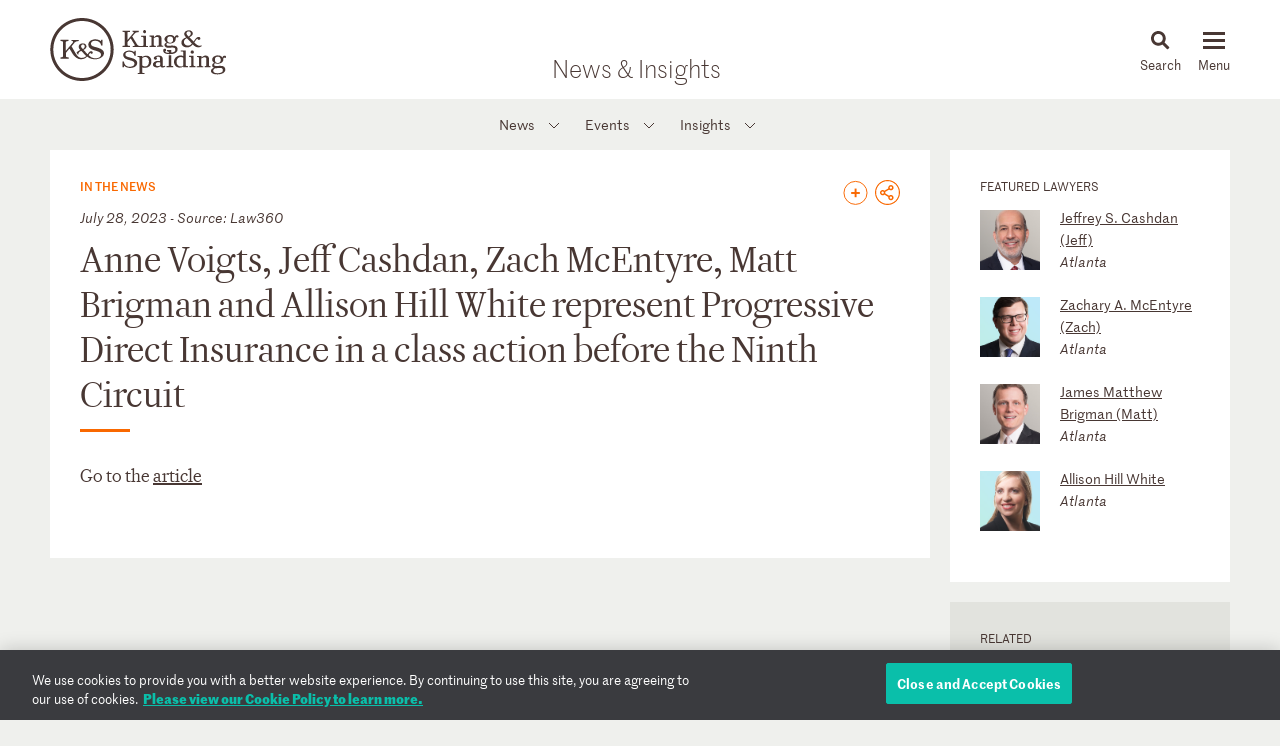

--- FILE ---
content_type: text/html; charset=utf-8
request_url: https://www.kslaw.com/news-and-insights/anne-voigts-jeff-cashdan-zach-mcentyre-matt-brigman-and-allison-hill-white-represent-progressive-direct-insurance-in-a-class-action-before-the-ninth-circuit
body_size: 6406
content:
<!DOCTYPE html>
<html lang="en">
  <head>
    <meta name="viewport" content="width=device-width, initial-scale=1, user-scalable=no">
    <title>
        Anne Voigts, Jeff Cashdan, Zach McEntyre, Matt Brigman and Allison Hill White represent Progressive Direct Insurance in a class action before the Ninth Circuit - King & Spalding
    </title>
    <meta name='description' content='Go to the article'>
    <meta name='keywords' content='' />
    <meta name="csrf-param" content="authenticity_token" />
<meta name="csrf-token" content="VuX9dsN5AJ-WjsopLPZBCQAZsk8jD6qNY0LaQrmgJniUpRNcdAJR6RNkppdthoCH_sRiEY1jyGUNTJp_hGSOOQ" />
    
    <link rel="stylesheet" href="/assets/application-d51a1e9284becfcb5c5b63075e769e5a65d31ba22ae16a833ac84a3a09a26fff.css" media="all" />
    <link rel="apple-touch-icon" sizes="180x180" href="/apple-touch-icon.png">
    <link rel="icon" type="image/png" sizes="32x32" href="/favicon-32x32.png">
    <link rel="icon" type="image/png" sizes="16x16" href="/favicon-16x16.png">
    <link rel="mask-icon" href="/safari-pinned-tab.svg" color="#444">
    <meta property="og:title" content="Anne Voigts, Jeff Cashdan, Zach McEntyre, Matt Brigman and Allison Hill White represent Progressive Direct Insurance in a class action before the Ninth Circuit">
    <meta property="og:description" content="Go to the article">
    <meta property="og:image" content="https://www.kslaw.com/assets/social_media_thumbnail-032ba023f8b275f3799426fe340d82f0f8a1770c422425548801a15d3cfc8ed8.png">
    <meta property="og:url" content="https://www.kslaw.com/news-and-insights/anne-voigts-jeff-cashdan-zach-mcentyre-matt-brigman-and-allison-hill-white-represent-progressive-direct-insurance-in-a-class-action-before-the-ninth-circuit">
    
    <link rel="canonical" href="https://www.kslaw.com/news-and-insights/anne-voigts-jeff-cashdan-zach-mcentyre-matt-brigman-and-allison-hill-white-represent-progressive-direct-insurance-in-a-class-action-before-the-ninth-circuit" />

      <!-- OneTrust Cookies Consent Notice start for kslaw.com -->
      <script src="https://cdn.cookielaw.org/scripttemplates/otSDKStub.js"  type="text/javascript" charset="UTF-8" data-domain-script="3126379f-0dc2-4249-b68e-686742dd5df6" ></script>
      <script type="text/javascript">
          function OptanonWrapper() { }
      </script>
      <!-- OneTrust Cookies Consent Notice end for kslaw.com -->
  </head>
   
  <body class="news-and-insights anne-voigts-jeff-cashdan-zach-mcentyre-matt-brigman-and-allison-hill-white-represent-progressive-direct-insurance-in-a-class-action-before-the-ninth-circuit">
    
    <div id="outer_container" class="vue-root">
      <header>
        <div class="inner">
          <div class="inner_wrap">
            <a href="/?locale=en"><img id="logo" src="/assets/ks_logo-4504d8599afb099065d79c125e2d96b237e5cb284a0e9b0a8494455c886a89fa.svg" /></a>

            <div class="section_title desktop_only">
              <p><a href="/news-and-insights?locale=en">News &amp; Insights</a></p>
            </div>

            <div id="menu_control">
              <div id="icon_search" class="menu_icon">
                <img id="mag_glass" src="/assets/icon_search-814d3d5b39ec1b234335e96fc1e97d0bc260f3b607b228669bfbfcc33cfa7458.svg" />
                <img id="close_x" src="/assets/icon_close-f6447579c653de3e493ba70f52d20f350a78bc880e29c0f719ae3cf53952089d.svg" />
                <p><!-- css content --></p>
              </div>
              <div class="menu_icon hamburger">
                <button class="c-hamburger c-hamburger--htx">
                  <span>toggle menu</span>
                </button>
                <p><!-- css content --></p>
              </div>
            </div>
          </div>
        </div>

        <div class="inner_wrap dropdowns">
          <ul id="menu" class="slider"><li class=""><a href="/people">People</a></li><li class="has_submenu"><a href="/offices">Offices<img class="mobile_only" src="/assets/icon_submenu-0856f4ba1bb43af4717f4db8eb78c722c266567bc5c07b11a8e3e2befe91c69a.svg" /></a><ul class="submenu level_2"><li class="back_nav mobile_only"><span><img src="/assets/icon_submenu_back-96808a87730a6a4d73f4c59dddf31050f5fdd37c19c5ce38b335bc9ce4f3eb46.svg" /> back</span></li><li class="mobile_only"><a href="/offices" class="mobile_landing">Offices</a></li><li class="has_submenu"><a href="#">North America<img class="mobile_only" src="/assets/icon_submenu-0856f4ba1bb43af4717f4db8eb78c722c266567bc5c07b11a8e3e2befe91c69a.svg" /></a><ul class="submenu level_3"><li class="back_nav mobile_only"><span><img src="/assets/icon_submenu_back-96808a87730a6a4d73f4c59dddf31050f5fdd37c19c5ce38b335bc9ce4f3eb46.svg" /> back</span></li><li class="mobile_only"><a href="#" class="mobile_landing">North America</a></li><li class=""><a href="/offices/atlanta?locale=en">Atlanta</a></li><li class=""><a href="/offices/austin?locale=en">Austin</a></li><li class=""><a href="/offices/charlotte?locale=en">Charlotte</a></li><li class=""><a href="/offices/chicago?locale=en">Chicago</a></li><li class=""><a href="/offices/dallas?locale=en">Dallas</a></li><li class=""><a href="/offices/denver?locale=en">Denver</a></li><li class=""><a href="/offices/houston?locale=en">Houston</a></li><li class=""><a href="/offices/los-angeles?locale=en">Los Angeles</a></li><li class=""><a href="/offices/miami?locale=en">Miami</a></li><li class=""><a href="/offices/new-york?locale=en">New York</a></li><li class=""><a href="/offices/northern-virginia?locale=en">Northern Virginia</a></li><li class=""><a href="/offices/sacramento?locale=en">Sacramento</a></li><li class=""><a href="/offices/san-francisco?locale=en">San Francisco</a></li><li class=""><a href="/offices/silicon-valley?locale=en">Silicon Valley</a></li><li class=""><a href="/offices/washington-d-c?locale=en">Washington, D.C.</a></li></ul></li><li class="has_submenu"><a href="#">Europe & Middle East<img class="mobile_only" src="/assets/icon_submenu-0856f4ba1bb43af4717f4db8eb78c722c266567bc5c07b11a8e3e2befe91c69a.svg" /></a><ul class="submenu level_3"><li class="back_nav mobile_only"><span><img src="/assets/icon_submenu_back-96808a87730a6a4d73f4c59dddf31050f5fdd37c19c5ce38b335bc9ce4f3eb46.svg" /> back</span></li><li class="mobile_only"><a href="#" class="mobile_landing">Europe & Middle East</a></li><li class=""><a href="/offices/abu-dhabi?locale=en">Abu Dhabi</a></li><li class=""><a href="/offices/brussels?locale=en">Brussels</a></li><li class=""><a href="/offices/dubai?locale=en">Dubai</a></li><li class=""><a href="/offices/frankfurt?locale=en">Frankfurt</a></li><li class=""><a href="/offices/geneva?locale=en">Geneva</a></li><li class=""><a href="/offices/london?locale=en">London</a></li><li class=""><a href="/offices/paris?locale=en">Paris</a></li><li class=""><a href="/offices/riyadh?locale=en">Riyadh</a></li></ul></li><li class="has_submenu"><a href="#">Asia Pacific<img class="mobile_only" src="/assets/icon_submenu-0856f4ba1bb43af4717f4db8eb78c722c266567bc5c07b11a8e3e2befe91c69a.svg" /></a><ul class="submenu level_3"><li class="back_nav mobile_only"><span><img src="/assets/icon_submenu_back-96808a87730a6a4d73f4c59dddf31050f5fdd37c19c5ce38b335bc9ce4f3eb46.svg" /> back</span></li><li class="mobile_only"><a href="#" class="mobile_landing">Asia Pacific</a></li><li class=""><a href="/offices/singapore?locale=en">Singapore</a></li><li class=""><a href="/offices/sydney?locale=en">Sydney</a></li><li class=""><a href="/offices/tokyo?locale=en">Tokyo</a></li></ul></li></ul></li><li class="has_submenu"><a href="/capabilities">Capabilities<img class="mobile_only" src="/assets/icon_submenu-0856f4ba1bb43af4717f4db8eb78c722c266567bc5c07b11a8e3e2befe91c69a.svg" /></a><ul class="submenu level_2"><li class="back_nav mobile_only"><span><img src="/assets/icon_submenu_back-96808a87730a6a4d73f4c59dddf31050f5fdd37c19c5ce38b335bc9ce4f3eb46.svg" /> back</span></li><li class="mobile_only"><a href="/capabilities" class="mobile_landing">Capabilities</a></li><li class="has_submenu"><a href="#">Corporate, Finance and Investments<img class="mobile_only" src="/assets/icon_submenu-0856f4ba1bb43af4717f4db8eb78c722c266567bc5c07b11a8e3e2befe91c69a.svg" /></a><ul class="submenu level_3"><li class="back_nav mobile_only"><span><img src="/assets/icon_submenu_back-96808a87730a6a4d73f4c59dddf31050f5fdd37c19c5ce38b335bc9ce4f3eb46.svg" /> back</span></li><li class="mobile_only"><a href="#" class="mobile_landing">Corporate, Finance and Investments</a></li><li class=""><a href="/capability-groups/corporate-finance-and-investments?locale=en">Overview</a></li><li class=""><a href="/capabilities/activist-defense?locale=en">Activist Defense</a></li><li class=""><a href="/capabilities/capital-markets?locale=en">Capital Markets</a></li><li class=""><a href="/capabilities/construction-and-procurement?locale=en">Construction and Procurement</a></li><li class=""><a href="/capabilities/corporate-governance?locale=en">Corporate Governance</a></li><li class=""><a href="/capabilities/emerging-companies-and-venture-capital?locale=en">Emerging Companies and Venture Capital</a></li><li class=""><a href="/capabilities/employee-benefits?locale=en">Employee Benefits and Executive Compensation</a></li><li class=""><a href="/capabilities/energy-and-infrastructure-projects?locale=en">Energy and Infrastructure Projects</a></li><li class=""><a href="/capabilities/financial-restructuring?locale=en">Financial Restructuring</a></li><li class=""><a href="/capabilities/fund-finance?locale=en">Fund Finance</a></li><li class=""><a href="/capabilities/global-human-capital-compliance?locale=en">Global Human Capital and Compliance </a></li><li class=""><a href="/capabilities/investment-funds-and-asset-management?locale=en">Investment Funds and Asset Management</a></li><li class=""><a href="/capabilities/leveraged-finance?locale=en">Leveraged Finance</a></li><li class=""><a href="/capabilities/mergers-and-acquisitions?locale=en">Mergers and Acquisitions (M&A)</a></li><li class=""><a href="/capabilities/islamic-finance-and-investment?locale=en">Middle East and Islamic Finance and Investment</a></li><li class=""><a href="/capabilities/private-equity?locale=en">Private Equity</a></li><li class=""><a href="/capabilities/public-companies?locale=en">Public Companies</a></li><li class=""><a href="/capabilities/real-estate?locale=en">Real Estate</a></li><li class=""><a href="/capabilities/structured-finance-and-securitization?locale=en">Structured Finance and Securitization</a></li><li class=""><a href="/capabilities/tax?locale=en">Tax</a></li><li class=""><a href="/capabilities/technology-transactions?locale=en">Technology Transactions</a></li></ul></li><li class="has_submenu"><a href="#">Government Matters<img class="mobile_only" src="/assets/icon_submenu-0856f4ba1bb43af4717f4db8eb78c722c266567bc5c07b11a8e3e2befe91c69a.svg" /></a><ul class="submenu level_3"><li class="back_nav mobile_only"><span><img src="/assets/icon_submenu_back-96808a87730a6a4d73f4c59dddf31050f5fdd37c19c5ce38b335bc9ce4f3eb46.svg" /> back</span></li><li class="mobile_only"><a href="#" class="mobile_landing">Government Matters</a></li><li class=""><a href="/capability-groups/government-matters?locale=en">Overview</a></li><li class=""><a href="/capabilities/antitrust?locale=en">Antitrust</a></li><li class=""><a href="/capabilities/data-privacy-and-security?locale=en">Data, Privacy and Security</a></li><li class=""><a href="/capabilities/environmental-health-and-safety?locale=en">Environmental, Health and Safety</a></li><li class=""><a href="/capabilities/fda-and-life-sciences?locale=en">FDA and Life Sciences</a></li><li class=""><a href="/capabilities/government-advocacy-and-public-policy?locale=en">Government Advocacy and Public Policy</a></li><li class=""><a href="/capabilities/government-contracts?locale=en">Government Contracts</a></li><li class=""><a href="/capabilities/healthcare?locale=en">Healthcare</a></li><li class=""><a href="/capabilities/innovation-protection?locale=en">Innovation Protection</a></li><li class=""><a href="/capabilities/international-trade?locale=en">International Trade</a></li><li class=""><a href="/capabilities/national-security-and-corporate-espionage?locale=en">National Security and Corporate Espionage</a></li><li class=""><a href="/capabilities/securities-enforcement-and-regulation?locale=en">Securities Enforcement and Regulation</a></li><li class=""><a href="/capabilities/special-matters-and-government-investigations?locale=en">Special Matters and Government Investigations</a></li></ul></li><li class="has_submenu"><a href="#">Trial and Global Disputes<img class="mobile_only" src="/assets/icon_submenu-0856f4ba1bb43af4717f4db8eb78c722c266567bc5c07b11a8e3e2befe91c69a.svg" /></a><ul class="submenu level_3"><li class="back_nav mobile_only"><span><img src="/assets/icon_submenu_back-96808a87730a6a4d73f4c59dddf31050f5fdd37c19c5ce38b335bc9ce4f3eb46.svg" /> back</span></li><li class="mobile_only"><a href="#" class="mobile_landing">Trial and Global Disputes</a></li><li class=""><a href="/capability-groups/trial-and-global-disputes?locale=en">Overview</a></li><li class=""><a href="/capabilities/antitrust-tgd?locale=en">Antitrust </a></li><li class=""><a href="/capabilities/appellate-constitutional-and-administrative-law?locale=en">Appellate, Constitutional and Administrative Law</a></li><li class=""><a href="/capabilities/bankruptcy-and-insolvency-litigation?locale=en">Bankruptcy and Insolvency Litigation</a></li><li class=""><a href="/capabilities/class-action-defense?locale=en">Class Action Defense</a></li><li class=""><a href="/capabilities/commercial-litigation?locale=en">Commercial Litigation</a></li><li class=""><a href="/capabilities/corporate-and-securities-litigation?locale=en">Corporate and Securities Litigation</a></li><li class=""><a href="/capabilities/e-discovery?locale=en">E-Discovery</a></li><li class=""><a href="/capabilities/global-construction-and-infrastructure-disputes?locale=en">Global Construction and Infrastructure Disputes</a></li><li class=""><a href="/capabilities/innovation-protection-tgd?locale=en">Innovation Protection</a></li><li class=""><a href="/capabilities/intellectual-property?locale=en">Intellectual Property</a></li><li class=""><a href="/capabilities/international-arbitration-and-litigation?locale=en">International Arbitration and Litigation</a></li><li class=""><a href="/capabilities/labor-and-employment?locale=en">Labor and Employment</a></li><li class=""><a href="/capabilities/product-liability?locale=en">Product Liability</a></li><li class=""><a href="/capabilities/professional-liability?locale=en">Professional Liability</a></li><li class=""><a href="/capabilities/toxic-and-environmental-torts?locale=en">Toxic & Environmental Torts</a></li></ul></li><li class="has_submenu"><a href="#">Industries / Issues<img class="mobile_only" src="/assets/icon_submenu-0856f4ba1bb43af4717f4db8eb78c722c266567bc5c07b11a8e3e2befe91c69a.svg" /></a><ul class="submenu level_3"><li class="back_nav mobile_only"><span><img src="/assets/icon_submenu_back-96808a87730a6a4d73f4c59dddf31050f5fdd37c19c5ce38b335bc9ce4f3eb46.svg" /> back</span></li><li class="mobile_only"><a href="#" class="mobile_landing">Industries / Issues</a></li><li class=" submenu-header"><a href="#">Industries</a></li><li class=""><a href="/capabilities/automotive-transportation-and-mobility?locale=en">Automotive, Transportation and Mobility</a></li><li class=""><a href="/capabilities/energy-transition?locale=en">Energy Transition</a></li><li class=""><a href="/capabilities/energy?locale=en">Energy</a></li><li class=""><a href="/capabilities/financial-services?locale=en">Financial Services</a></li><li class=""><a href="/capabilities/food-and-beverage?locale=en">Food and Beverage</a></li><li class=""><a href="/capabilities/higher-education?locale=en">Higher Education</a></li><li class=""><a href="/capabilities/life-sciences-and-healthcare?locale=en">Life Sciences and Healthcare</a></li><li class=""><a href="/capabilities/technology?locale=en">Technology</a></li><li class=" submenu-header divider-with-label"><a href="#">Issues</a></li><li class=""><a href="/capabilities/artificial-intelligence-ai-and-machine-learning?locale=en">Artificial Intelligence (AI) and Machine Learning</a></li><li class=""><a href="/capabilities/buy-american?locale=en">Buy American</a></li><li class=""><a href="/capabilities/crisis-management?locale=en">Crisis Management</a></li><li class=""><a href="/capabilities/doing-business-in-latin-america?locale=en">Doing Business in Latin America</a></li><li class=""><a href="/capabilities/environmental-agenda?locale=en">Environmental Agenda</a></li><li class=""><a href="/capabilities/environmental-social-and-governance-esg?locale=en">Environmental, Social and Governance (ESG)</a></li><li class=""><a href="/capabilities/focus-on-women-s-health?locale=en">Focus on Women's Health</a></li><li class=""><a href="/capabilities/russia-ukraine?locale=en">Russia/Ukraine</a></li><li class=""><a href="/capabilities/special-purpose-acquisition-companies-spacs?locale=en">Special Purpose Acquisition Companies (SPACs)</a></li></ul></li></ul></li><li class="has_submenu"><a href="/pages/careers">Careers<img class="mobile_only" src="/assets/icon_submenu-0856f4ba1bb43af4717f4db8eb78c722c266567bc5c07b11a8e3e2befe91c69a.svg" /></a><ul class="submenu level_2"><li class="back_nav mobile_only"><span><img src="/assets/icon_submenu_back-96808a87730a6a4d73f4c59dddf31050f5fdd37c19c5ce38b335bc9ce4f3eb46.svg" /> back</span></li><li class="mobile_only"><a href="/pages/careers" class="mobile_landing">Careers</a></li><li class="has_submenu"><a href="#">Lawyers<img class="mobile_only" src="/assets/icon_submenu-0856f4ba1bb43af4717f4db8eb78c722c266567bc5c07b11a8e3e2befe91c69a.svg" /></a><ul class="submenu level_3"><li class="back_nav mobile_only"><span><img src="/assets/icon_submenu_back-96808a87730a6a4d73f4c59dddf31050f5fdd37c19c5ce38b335bc9ce4f3eb46.svg" /> back</span></li><li class="mobile_only"><a href="#" class="mobile_landing">Lawyers</a></li><li class=""><a href="/pages/experienced-lawyers">Experienced Lawyers</a></li></ul></li><li class="has_submenu"><a href="#">Students<img class="mobile_only" src="/assets/icon_submenu-0856f4ba1bb43af4717f4db8eb78c722c266567bc5c07b11a8e3e2befe91c69a.svg" /></a><ul class="submenu level_3"><li class="back_nav mobile_only"><span><img src="/assets/icon_submenu_back-96808a87730a6a4d73f4c59dddf31050f5fdd37c19c5ce38b335bc9ce4f3eb46.svg" /> back</span></li><li class="mobile_only"><a href="#" class="mobile_landing">Students</a></li><li class=""><a href="/pages/law-students">Law Students</a></li><li class=""><a href="/pages/uk-law-students">UK Graduate Recruitment</a></li></ul></li><li class="has_submenu"><a href="#">Judicial Clerks<img class="mobile_only" src="/assets/icon_submenu-0856f4ba1bb43af4717f4db8eb78c722c266567bc5c07b11a8e3e2befe91c69a.svg" /></a><ul class="submenu level_3"><li class="back_nav mobile_only"><span><img src="/assets/icon_submenu_back-96808a87730a6a4d73f4c59dddf31050f5fdd37c19c5ce38b335bc9ce4f3eb46.svg" /> back</span></li><li class="mobile_only"><a href="#" class="mobile_landing">Judicial Clerks</a></li><li class=""><a href="/pages/judicial-clerks">Judicial Clerks</a></li></ul></li><li class="has_submenu"><a href="#">Business Professionals<img class="mobile_only" src="/assets/icon_submenu-0856f4ba1bb43af4717f4db8eb78c722c266567bc5c07b11a8e3e2befe91c69a.svg" /></a><ul class="submenu level_3"><li class="back_nav mobile_only"><span><img src="/assets/icon_submenu_back-96808a87730a6a4d73f4c59dddf31050f5fdd37c19c5ce38b335bc9ce4f3eb46.svg" /> back</span></li><li class="mobile_only"><a href="#" class="mobile_landing">Business Professionals</a></li><li class=""><a href="/pages/business-professionals">Business Professionals</a></li></ul></li></ul></li><li class="has_submenu"><a href="/news-and-insights">News & Insights<img class="mobile_only" src="/assets/icon_submenu-0856f4ba1bb43af4717f4db8eb78c722c266567bc5c07b11a8e3e2befe91c69a.svg" /></a><ul class="submenu level_2"><li class="back_nav mobile_only"><span><img src="/assets/icon_submenu_back-96808a87730a6a4d73f4c59dddf31050f5fdd37c19c5ce38b335bc9ce4f3eb46.svg" /> back</span></li><li class="mobile_only"><a href="/news-and-insights" class="mobile_landing">News & Insights</a></li><li class="has_submenu"><a href="#">News<img class="mobile_only" src="/assets/icon_submenu-0856f4ba1bb43af4717f4db8eb78c722c266567bc5c07b11a8e3e2befe91c69a.svg" /></a><ul class="submenu level_3"><li class="back_nav mobile_only"><span><img src="/assets/icon_submenu_back-96808a87730a6a4d73f4c59dddf31050f5fdd37c19c5ce38b335bc9ce4f3eb46.svg" /> back</span></li><li class="mobile_only"><a href="#" class="mobile_landing">News</a></li><li class=""><a href="/news-and-insights?locale=en&amp;post_type=0">All News</a></li><li class=""><a href="/news-and-insights?locale=en&amp;post_category_id=1">Cases & Deals</a></li><li class=""><a href="/news-and-insights?locale=en&amp;post_category_id=3">In the News</a></li><li class=""><a href="/news-and-insights?locale=en&amp;post_category_id=4">Press Releases</a></li><li class=""><a href="/news-and-insights?locale=en&amp;post_category_id=5">Recognitions</a></li></ul></li><li class="has_submenu"><a href="#">Events<img class="mobile_only" src="/assets/icon_submenu-0856f4ba1bb43af4717f4db8eb78c722c266567bc5c07b11a8e3e2befe91c69a.svg" /></a><ul class="submenu level_3"><li class="back_nav mobile_only"><span><img src="/assets/icon_submenu_back-96808a87730a6a4d73f4c59dddf31050f5fdd37c19c5ce38b335bc9ce4f3eb46.svg" /> back</span></li><li class="mobile_only"><a href="#" class="mobile_landing">Events</a></li><li class=""><a href="/news-and-insights?locale=en&amp;post_type=1">All Events</a></li><li class=""><a href="/news-and-insights?locale=en&amp;post_category_id=6">Conferences</a></li><li class=""><a href="/news-and-insights?locale=en&amp;post_category_id=7">Speaking Engagements</a></li><li class=""><a href="/news-and-insights?locale=en&amp;post_category_id=8">Webinars</a></li></ul></li><li class="has_submenu"><a href="#">Insights<img class="mobile_only" src="/assets/icon_submenu-0856f4ba1bb43af4717f4db8eb78c722c266567bc5c07b11a8e3e2befe91c69a.svg" /></a><ul class="submenu level_3"><li class="back_nav mobile_only"><span><img src="/assets/icon_submenu_back-96808a87730a6a4d73f4c59dddf31050f5fdd37c19c5ce38b335bc9ce4f3eb46.svg" /> back</span></li><li class="mobile_only"><a href="#" class="mobile_landing">Insights</a></li><li class=""><a href="/news-and-insights?locale=en&amp;post_type=2">All Insights</a></li><li class=""><a href="/news-and-insights?locale=en&amp;post_category_id=2">Newsletters</a></li><li class=""><a href="/news-and-insights?locale=en&amp;post_category_id=9">Client Alerts</a></li><li class=""><a href="/news-and-insights?locale=en&amp;post_category_id=10">Thought Leadership</a></li><li class=""><a href="/news-and-insights?locale=en&amp;post_category_id=11">Articles</a></li><li class=""><a href="/news-and-insights?locale=en&amp;post_category_id=12">Feature</a></li><li class=" divider-with-label"><a href="#">BLOGS</a></li><li class=""><a href="/blogs/auditor-liability-bulletin?locale=en">Auditor Liability Bulletin</a></li><li class=""><a href="/blogs/esg-excellence?locale=en">ESG Excellence</a></li></ul></li></ul></li><li class="has_submenu"><a href="/pages/about">About<img class="mobile_only" src="/assets/icon_submenu-0856f4ba1bb43af4717f4db8eb78c722c266567bc5c07b11a8e3e2befe91c69a.svg" /></a><ul class="submenu level_2"><li class="back_nav mobile_only"><span><img src="/assets/icon_submenu_back-96808a87730a6a4d73f4c59dddf31050f5fdd37c19c5ce38b335bc9ce4f3eb46.svg" /> back</span></li><li class="mobile_only"><a href="/pages/about" class="mobile_landing">About</a></li><li class="has_submenu"><a href="#">Our Firm<img class="mobile_only" src="/assets/icon_submenu-0856f4ba1bb43af4717f4db8eb78c722c266567bc5c07b11a8e3e2befe91c69a.svg" /></a><ul class="submenu level_3"><li class="back_nav mobile_only"><span><img src="/assets/icon_submenu_back-96808a87730a6a4d73f4c59dddf31050f5fdd37c19c5ce38b335bc9ce4f3eb46.svg" /> back</span></li><li class="mobile_only"><a href="#" class="mobile_landing">Our Firm</a></li><li class=""><a href="/pages/history">History</a></li><li class=""><a href="/pages/our-values">Our Values</a></li></ul></li><li class="has_submenu"><a href="#">Our Culture<img class="mobile_only" src="/assets/icon_submenu-0856f4ba1bb43af4717f4db8eb78c722c266567bc5c07b11a8e3e2befe91c69a.svg" /></a><ul class="submenu level_3"><li class="back_nav mobile_only"><span><img src="/assets/icon_submenu_back-96808a87730a6a4d73f4c59dddf31050f5fdd37c19c5ce38b335bc9ce4f3eb46.svg" /> back</span></li><li class="mobile_only"><a href="#" class="mobile_landing">Our Culture</a></li><li class=""><a href="/pages/our-culture">Overview</a></li></ul></li><li class="has_submenu"><a href="#">Citizenship<img class="mobile_only" src="/assets/icon_submenu-0856f4ba1bb43af4717f4db8eb78c722c266567bc5c07b11a8e3e2befe91c69a.svg" /></a><ul class="submenu level_3"><li class="back_nav mobile_only"><span><img src="/assets/icon_submenu_back-96808a87730a6a4d73f4c59dddf31050f5fdd37c19c5ce38b335bc9ce4f3eb46.svg" /> back</span></li><li class="mobile_only"><a href="#" class="mobile_landing">Citizenship</a></li><li class=""><a href="/pages/citizenship">Overview</a></li><li class=""><a href="/pages/pro-bono">Pro Bono</a></li><li class=""><a href="/pages/community-focus">Community Focus</a></li></ul></li></ul></li><li class=""><a href="/languages">Languages</a></li></ul>
          <div class="slider search_box"  id="search_dropdown">
            <global-search-form></global-search-form>
          </div>
        </div>

      </header>

      <div id="inner_container" class="">
        

<div id="news_article">
  <div class="subnav">
  <ul><li class="has_submenu"><a href="#">News<img class="mobile_only" src="/assets/icon_submenu-0856f4ba1bb43af4717f4db8eb78c722c266567bc5c07b11a8e3e2befe91c69a.svg" /></a><ul class="submenu level_2"><li class="back_nav mobile_only"><span><img src="/assets/icon_submenu_back-96808a87730a6a4d73f4c59dddf31050f5fdd37c19c5ce38b335bc9ce4f3eb46.svg" /> back</span></li><li class="mobile_only"><a href="#" class="mobile_landing">News</a></li><li class=""><a href="/news-and-insights?locale=en&amp;post_type=0">All News</a></li><li class=""><a href="/news-and-insights?locale=en&amp;post_category_id=1">Cases & Deals</a></li><li class=""><a href="/news-and-insights?locale=en&amp;post_category_id=3">In the News</a></li><li class=""><a href="/news-and-insights?locale=en&amp;post_category_id=4">Press Releases</a></li><li class=""><a href="/news-and-insights?locale=en&amp;post_category_id=5">Recognitions</a></li></ul></li><li class="has_submenu"><a href="#">Events<img class="mobile_only" src="/assets/icon_submenu-0856f4ba1bb43af4717f4db8eb78c722c266567bc5c07b11a8e3e2befe91c69a.svg" /></a><ul class="submenu level_2"><li class="back_nav mobile_only"><span><img src="/assets/icon_submenu_back-96808a87730a6a4d73f4c59dddf31050f5fdd37c19c5ce38b335bc9ce4f3eb46.svg" /> back</span></li><li class="mobile_only"><a href="#" class="mobile_landing">Events</a></li><li class=""><a href="/news-and-insights?locale=en&amp;post_type=1">All Events</a></li><li class=""><a href="/news-and-insights?locale=en&amp;post_category_id=6">Conferences</a></li><li class=""><a href="/news-and-insights?locale=en&amp;post_category_id=7">Speaking Engagements</a></li><li class=""><a href="/news-and-insights?locale=en&amp;post_category_id=8">Webinars</a></li></ul></li><li class="has_submenu"><a href="#">Insights<img class="mobile_only" src="/assets/icon_submenu-0856f4ba1bb43af4717f4db8eb78c722c266567bc5c07b11a8e3e2befe91c69a.svg" /></a><ul class="submenu level_2"><li class="back_nav mobile_only"><span><img src="/assets/icon_submenu_back-96808a87730a6a4d73f4c59dddf31050f5fdd37c19c5ce38b335bc9ce4f3eb46.svg" /> back</span></li><li class="mobile_only"><a href="#" class="mobile_landing">Insights</a></li><li class=""><a href="/news-and-insights?locale=en&amp;post_type=2">All Insights</a></li><li class=""><a href="/news-and-insights?locale=en&amp;post_category_id=2">Newsletters</a></li><li class=""><a href="/news-and-insights?locale=en&amp;post_category_id=9">Client Alerts</a></li><li class=""><a href="/news-and-insights?locale=en&amp;post_category_id=10">Thought Leadership</a></li><li class=""><a href="/news-and-insights?locale=en&amp;post_category_id=11">Articles</a></li><li class=""><a href="/news-and-insights?locale=en&amp;post_category_id=12">Feature</a></li><li class=" divider-with-label"><a href="#">BLOGS</a></li><li class=""><a href="/blogs/auditor-liability-bulletin?locale=en">Auditor Liability Bulletin</a></li><li class=""><a href="/blogs/esg-excellence?locale=en">ESG Excellence</a></li></ul></li></ul>
</div>

  <div class="section_title mobile_only">
    <p>News &amp; Insights</p>
  </div>

  <div class="box_wrapper">
    <div class="flex">
      <div class="flex col">
        <div class="box white article">
          <div class="share_buttons">
            	<a class="orange_button subscribe" href="https://preferences.kslaw.com" target="_blank">
	  <div class="tooltip">
	    <span>Subscribe</span>
	  </div>
	</a>

            
<div class="orange_button social_share_icon">
  <div class="tooltip social-sharing">
    <a href="https://www.linkedin.com/shareArticle?mini=true&url=https%3A%2F%2Fwww.kslaw.com%2Fnews-and-insights%2Fanne-voigts-jeff-cashdan-zach-mcentyre-matt-brigman-and-allison-hill-white-represent-progressive-direct-insurance-in-a-class-action-before-the-ninth-circuit%3Flocale%3Den&title=Anne%2520Voigts%2C%2520Jeff%2520Cashdan%2C%2520Zach%2520McEntyre%2C%2520Matt%2520Brigman%2520and%2520Allison%2520Hill%2520White%2520represent%2520Progressive%2520Direct%2520Insurance%2520in%2520a%2520class%2520action%2520before%2520the%2520Ninth%2520Circuit&source=King+%26+Spalding" class="social_button linked_in" target="_blank"></a>
    <a href="https://twitter.com/share?url=https%3A%2F%2Fwww.kslaw.com%2Fnews-and-insights%2Fanne-voigts-jeff-cashdan-zach-mcentyre-matt-brigman-and-allison-hill-white-represent-progressive-direct-insurance-in-a-class-action-before-the-ninth-circuit%3Flocale%3Den&text=Anne+Voigts%2C+Jeff+Cashdan%2C+Zach+McEntyre%2C+Matt+Brigman+and+Allison+Hill+White+represent+Progressive+Direct+Insurance+in+a+class+action+before+the+Ninth+Circuit%3A+" class="social_button twitter" target="_blank"></a>
    <a href="https://www.facebook.com/sharer/sharer.php?u=https%3A%2F%2Fwww.kslaw.com%2Fnews-and-insights%2Fanne-voigts-jeff-cashdan-zach-mcentyre-matt-brigman-and-allison-hill-white-represent-progressive-direct-insurance-in-a-class-action-before-the-ninth-circuit%3Flocale%3Den" class="social_button facebook" target="_blank"></a>
    <a class="social_button email" href="mailto:?body=Anne%20Voigts%2C%20Jeff%20Cashdan%2C%20Zach%20McEntyre%2C%20Matt%20Brigman%20and%20Allison%20Hill%20White%20represent%20Progressive%20Direct%20Insurance%20in%20a%20class%20action%20before%20the%20Ninth%20Circuit%3A%0AGo%20to%20the%20article%3A%0Ahttps%3A%2F%2Fwww.kslaw.com%2Fnews-and-insights%2Fanne-voigts-jeff-cashdan-zach-mcentyre-matt-brigman-and-allison-hill-white-represent-progressive-direct-insurance-in-a-class-action-before-the-ninth-circuit%3Flocale%3Den&amp;subject=Thought%20this%20might%20interest%20you..."></a>
  </div>
</div>

          </div>



            <h6>In the News</h6>
            <p class="date">
                  July 28, 2023

               - Source: Law360
            </p>
          <h1>Anne Voigts, Jeff Cashdan, Zach McEntyre, Matt Brigman and Allison Hill White represent Progressive Direct Insurance in a class action before the Ninth Circuit</h1>
          <hr class="separator">

          <div class="body_content">
            <div class="page_builder"><div class="row flex row-3"><div class="box post_content full html-cell white"><p>Go to the <a href="https://www.law360.com/articles/1705242/9th-circ-oks-fee-cut-in-progressive-deal-over-totaled-cars">article</a></p>
</div></div></div>
          </div>

        </div>
      </div>
      <div class="flex col width_narrow">
          <div class="box white" id="featured_lawyers">
            <h5>
                Featured Lawyers
            </h5>
            
  <div class="item has_thumb">
    <a href="/people/jeffrey-cashdan?locale=en" class="icon thumbnail " style="background-image:url(https://www.kslaw.com/attachments/000/012/830/original/Cashdan-Jeffrey.jpg?1749577835)" ></a>
    <p><a href="/people/jeffrey-cashdan?locale=en">Jeffrey S. Cashdan (Jeff)</a><br/>
    

      <em>Atlanta</em>
    </p>
  </div>
  <div class="item has_thumb">
    <a href="/people/zachary-mcentyre?locale=en" class="icon thumbnail " style="background-image:url(https://www.kslaw.com/attachments/000/001/051/original/McEntyre_Zachary.jpg?1494640212)" ></a>
    <p><a href="/people/zachary-mcentyre?locale=en">Zachary A. McEntyre (Zach)</a><br/>
    

      <em>Atlanta</em>
    </p>
  </div>
  <div class="item has_thumb">
    <a href="/people/james-brigman?locale=en" class="icon thumbnail " style="background-image:url(https://www.kslaw.com/attachments/000/005/919/original/Brigman_Matt.jpg?1526914628)" ></a>
    <p><a href="/people/james-brigman?locale=en">James Matthew Brigman (Matt)</a><br/>
    

      <em>Atlanta</em>
    </p>
  </div>
  <div class="item has_thumb">
    <a href="/people/allison-hill?locale=en" class="icon thumbnail " style="background-image:url(https://www.kslaw.com/attachments/000/000/913/original/Hill_Allison.jpg?1494640147)" ></a>
    <p><a href="/people/allison-hill?locale=en">Allison Hill White</a><br/>
    

      <em>Atlanta</em>
    </p>
  </div>


            <div class="box overlay white" id="lawyers_modal">
              <div class="overlay_close">
                <img src="/assets/icon_close-f6447579c653de3e493ba70f52d20f350a78bc880e29c0f719ae3cf53952089d.svg" />
                <p>Close</p>
              </div>
              <h2><span class="translation_missing" title="translation missing: en.common.featured lawyers">Featured Lawyers</span></h2>
              <div class="flex scroll">
                
  <div class="item has_thumb">
    <a href="/people/jeffrey-cashdan?locale=en" class="icon thumbnail " style="background-image:url(https://www.kslaw.com/attachments/000/012/830/original/Cashdan-Jeffrey.jpg?1749577835)" ></a>
    <p><a href="/people/jeffrey-cashdan?locale=en">Jeffrey S. Cashdan (Jeff)</a><br/>
    

      <em>Atlanta</em>
    </p>
  </div>
  <div class="item has_thumb">
    <a href="/people/zachary-mcentyre?locale=en" class="icon thumbnail " style="background-image:url(https://www.kslaw.com/attachments/000/001/051/original/McEntyre_Zachary.jpg?1494640212)" ></a>
    <p><a href="/people/zachary-mcentyre?locale=en">Zachary A. McEntyre (Zach)</a><br/>
    

      <em>Atlanta</em>
    </p>
  </div>
  <div class="item has_thumb">
    <a href="/people/james-brigman?locale=en" class="icon thumbnail " style="background-image:url(https://www.kslaw.com/attachments/000/005/919/original/Brigman_Matt.jpg?1526914628)" ></a>
    <p><a href="/people/james-brigman?locale=en">James Matthew Brigman (Matt)</a><br/>
    

      <em>Atlanta</em>
    </p>
  </div>
  <div class="item has_thumb">
    <a href="/people/allison-hill?locale=en" class="icon thumbnail " style="background-image:url(https://www.kslaw.com/attachments/000/000/913/original/Hill_Allison.jpg?1494640147)" ></a>
    <p><a href="/people/allison-hill?locale=en">Allison Hill White</a><br/>
    

      <em>Atlanta</em>
    </p>
  </div>

              </div>
            </div>

          </div>
            <div class="box tags light_grey">
    <h5>Related</h5>
      <a class="smart_tag" href="/capabilities/trial-and-global-disputes">Trial and Global Disputes</a>
      <a class="smart_tag" href="/capabilities/appellate-constitutional-and-administrative-law">Appellate, Constitutional and Administrative Law</a>
      <a class="smart_tag" href="/capabilities/class-action-defense">Class Action Defense</a>
  </div>

      </div>

    </div> <!-- box_wrapper -->

  </div>

</div> <!-- news_article -->

      </div>

      <footer>
        <div class="inner">
          <div class="links">
            © 2026 King & Spalding LLP
            <ul id="footer_menu"><li class=""><a href="/contact-us">Contact Us</a></li><li class=""><a href="/pages/disclaimer">Disclaimer</a></li><li class=""><a href="/pages/privacy-notice">Privacy Notice</a></li><li class=""><a href="/pages/transparency-disclosure">Transparency Disclosure</a></li><li class=""><a href="/pages/cookie-policy">Cookie Policy</a></li><li class=""><a href="/pages/copyright-notice">Copyright Notice</a></li><li class=""><a href="/pages/regulatory-notices">Regulatory Notices</a></li><li class=""><a href="https://www.kslaw.com/pages/fraud-notice">Fraud Notice</a></li></ul>
          </div>
          <ul class="footer_links">
              <li><a class="right" target="_blank" href="https://www.linkedin.com/groups/4099133/profile">Lawyers Alumni Group</a></li>
          </ul>
        </div>
      </footer>

    </div><!-- /container -->

  <script src="/assets/application-852d75637ba08d592801b483c880c84c0ba427c645d6572a3853e7d2f607acdf.js"></script>
  <script src="/packs/application-10d342cfd2a66694a322.js"></script>

    <script type="text/plain" class="optanon-category-2">
      (function(i,s,o,g,r,a,m){i['GoogleAnalyticsObject']=r;i[r]=i[r]||function(){
      (i[r].q=i[r].q||[]).push(arguments)},i[r].l=1*new Date();a=s.createElement(o),
      m=s.getElementsByTagName(o)[0];a.async=1;a.src=g;m.parentNode.insertBefore(a,m)
      })(window,document,'script','https://www.google-analytics.com/analytics.js','ga');

      ga('create', 'UA-2766458-1',{cookieFlags: 'max-age=7200;secure;samesite=none'
});
      ga('set', 'anonymizeIp', true);
      ga('send', 'pageview');

    </script>

  
  <script type="text/plain" class="optanon-category-3" src="https://player.vimeo.com/api/player.js"></script>
  </body>
</html>
